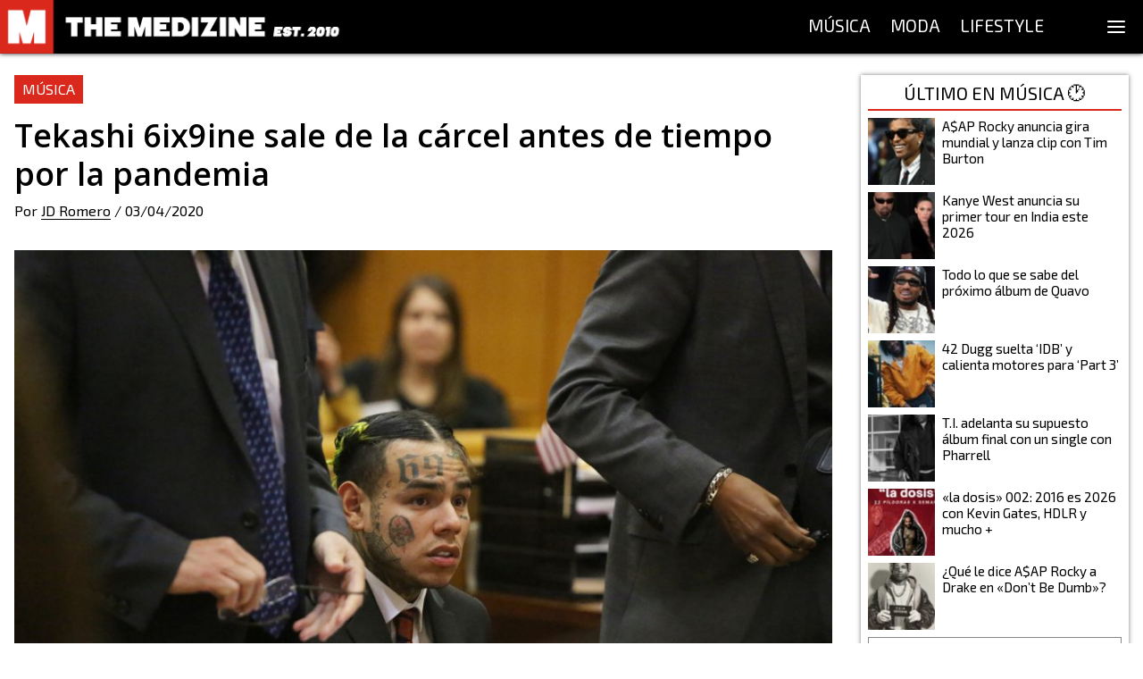

--- FILE ---
content_type: text/html; charset=utf-8
request_url: https://themedizine.com/p/tekashi-6ix9ine-sale-carcel
body_size: 12760
content:
<!DOCTYPE html><html lang="es"><head><meta charSet="utf-8"/><meta name="viewport" content="width=device-width, initial-scale=1.0"/><title>Tekashi 6ix9ine sale de la cárcel antes de tiempo por la pandemia</title><meta name="description" content="Tras varias intentonas, Tekashi 6ix9ine se sale con la suya y abandona la cárcel antes de tiempo por miedo a contagiarse del Covid-19. Te contamos todo."/><link rel="canonical" href="https://themedizine.com/p/tekashi-6ix9ine-sale-carcel"/><meta property="og:type" content="article"/><meta property="og:title" content="Tekashi 6ix9ine sale de la cárcel antes de tiempo por la pandemia"/><meta property="og:locale" content="es_ES"/><meta property="og:url" content="https://themedizine.com/p/tekashi-6ix9ine-sale-carcel"/><meta property="og:description" content="Tras varias intentonas, Tekashi 6ix9ine se sale con la suya y abandona la cárcel antes de tiempo por miedo a contagiarse del Covid-19. Te contamos todo."/><meta property="og:site_name" content="The Medizine"/><meta property="og:image" content="https://cdn.themedizine.com/2020/04/tekasshi-carcel-covid-19.jpg"/><meta property="twitter:card" content="summary_large_image"/><meta property="twitter:site" content="@TheMedizine"/><meta property="twitter:description" content="Tras varias intentonas, Tekashi 6ix9ine se sale con la suya y abandona la cárcel antes de tiempo por miedo a contagiarse del Covid-19. Te contamos todo."/><meta property="twitter:title" content="Tekashi 6ix9ine sale de la cárcel antes de tiempo por la pandemia"/><meta property="twitter:image" content="https://cdn.themedizine.com/2020/04/tekasshi-carcel-covid-19.jpg"/><meta property="twitter:creator" content="@TheMedizine"/><meta property="article:publisher" content="https://www.facebook.com/TheMedizine"/><meta property="article:tag" content="6ix9ine sale carcel"/><meta property="article:tag" content="6ix9ine"/><meta property="article:tag" content="Cárcel"/><meta property="article:tag" content="Covid-19"/><meta property="article:tag" content="TEKASHI 6IX9INE"/><meta property="article:section" content="Música"/><meta property="article:published_time" content="2020-04-03T13:11:12"/><meta name="next-head-count" content="26"/><meta http-equiv="Content-Type" content="text/html; charset=UTF-8"/><meta name="apple-itunes-app" content="app-id=1454537751"/><meta property="fb:pages" content="149194418472601"/><meta name="application-name" content="The Medizine"/><meta name="msapplication-TileColor" content="#DA291C"/><meta name="theme-color" content="#DA291C"/><meta name="msapplication-config" content="/assets/favicon/browserconfig.xml"/><link rel="apple-touch-icon" sizes="180x180" href="/assets/favicon/apple-touch-icon.png"/><link rel="icon" type="image/png" sizes="32x32" href="/assets/favicon/favicon-32x32.png"/><link rel="icon" type="image/png" sizes="16x16" href="/assets/favicon/favicon-16x16.png"/><link rel="manifest" href="/assets/favicon/site.webmanifest"/><link rel="mask-icon" href="/assets/favicon/safari-pinned-tab.svg" color="#DA291C"/><link rel="shortcut icon" href="/assets/favicon/favicon.ico"/><script type="application/ld+json">
{
"@id": "https://themedizine.com/#organization",
"@context": "https://schema.org",
"@type": "NewsMediaOrganization",
"name": "The Medizine",
"legalName": "THE MEDIZINE LTD",
"foundingDate": "2010",
"url": "https://themedizine.com",
"logo":
"https://themedizine.com/wp-content/themes/themedizine-hotdog/img/logo.png",
"sameAs": [
"https://www.facebook.com/themedizine",
"https://twitter.com/themedizine",
"https://www.instagram.com/themedizine/",
"https://www.youtube.com/themedizine",
"https://themedizine.com"
],
"contactPoint": [
{
"@type": "ContactPoint",
"contactType": "General",
"email": "info@themedizine.com"
},
{
"@type": "ContactPoint",
"contactType": "Prensa",
"email": "prensa@themedizine.com"
},
{
"@type": "ContactPoint",
"contactType": "Publicidad",
"email": "advertising@themedizine.com"
},
{
"@type": "ContactPoint",
"contactType": "Equipo",
"email": "team@themedizine.com"
}
],
"address": {
"@type": "PostalAddress",
"streetAddress": "71-75 Shelton Street",
"addressLocality": "London",
"postalCode": "WC2H 9JQ",
"addressCountry": "GBR"
}
}
</script><script type="application/ld+json">
{
"@id": "https://themedizine.com/#website",
"@context": "https://schema.org/",
"@type": "WebSite",
"name": "The Medizine",
"url": "https://themedizine.com",
"potentialAction": {
"@type": "SearchAction",
"target": "https://themedizine.com/search?s={search_term_string}",
"query-input": "required name=search_term_string"
},
"publisher": { 
"@id": "https://themedizine.com/#organization",
"@type": "Organization"
}
}
</script><script async="">function loadScript(a){var b=document.getElementsByTagName("head")[0],c=document.createElement("script");c.type="text/javascript",c.src="https://tracker.metricool.com/resources/be.js",c.onreadystatechange=a,c.onload=a,b.appendChild(c)}loadScript(function(){beTracker.t({hash:"b54a49ebcd9480d05ff22b77f462becb"})});</script><link rel="preconnect" href="https://fonts.gstatic.com" crossorigin /><noscript data-n-css=""></noscript><script defer="" nomodule="" src="/_next/static/chunks/polyfills-5cd94c89d3acac5f.js"></script><script src="/_next/static/chunks/webpack-792005dfd5606eb9.js" defer=""></script><script src="/_next/static/chunks/framework-5f4595e5518b5600.js" defer=""></script><script src="/_next/static/chunks/main-bef50b518b880ebb.js" defer=""></script><script src="/_next/static/chunks/pages/_app-22f201a1860e5d85.js" defer=""></script><script src="/_next/static/chunks/957-2bd59f8b74ac54ba.js" defer=""></script><script src="/_next/static/chunks/935-4152baf0e88a9ebb.js" defer=""></script><script src="/_next/static/chunks/261-40a9982751c6c666.js" defer=""></script><script src="/_next/static/chunks/478-2081324af4912e83.js" defer=""></script><script src="/_next/static/chunks/275-ac1b73cc565dda54.js" defer=""></script><script src="/_next/static/chunks/279-b0c04e0de8ae10cf.js" defer=""></script><script src="/_next/static/chunks/431-ce0656f89b31e871.js" defer=""></script><script src="/_next/static/chunks/539-892fe3f682448d5e.js" defer=""></script><script src="/_next/static/chunks/786-ab960ea4392d3f4b.js" defer=""></script><script src="/_next/static/chunks/pages/p/%5Bslug%5D-a665d58e8007de2d.js" defer=""></script><script src="/_next/static/Ny3-1KiltHMdQ05F6tCCO/_buildManifest.js" defer=""></script><script src="/_next/static/Ny3-1KiltHMdQ05F6tCCO/_ssgManifest.js" defer=""></script><script src="/_next/static/Ny3-1KiltHMdQ05F6tCCO/_middlewareManifest.js" defer=""></script><style data-href="https://fonts.googleapis.com/css2?family=Exo+2&family=Open+Sans:wght@600;800&family=Source+Serif+Pro:wght@400;700&display=swap">@font-face{font-family:'Exo 2';font-style:normal;font-weight:400;font-display:swap;src:url(https://fonts.gstatic.com/s/exo2/v26/7cH1v4okm5zmbvwkAx_sfcEuiD8jvvKcPQ.woff) format('woff')}@font-face{font-family:'Open Sans';font-style:normal;font-weight:600;font-stretch:normal;font-display:swap;src:url(https://fonts.gstatic.com/s/opensans/v44/memSYaGs126MiZpBA-UvWbX2vVnXBbObj2OVZyOOSr4dVJWUgsgH1y4k.woff) format('woff')}@font-face{font-family:'Open Sans';font-style:normal;font-weight:800;font-stretch:normal;font-display:swap;src:url(https://fonts.gstatic.com/s/opensans/v44/memSYaGs126MiZpBA-UvWbX2vVnXBbObj2OVZyOOSr4dVJWUgshZ1y4k.woff) format('woff')}@font-face{font-family:'Source Serif Pro';font-style:normal;font-weight:400;font-display:swap;src:url(https://fonts.gstatic.com/s/sourceserifpro/v18/neIQzD-0qpwxpaWvjeD0X88SAOeaiXA.woff) format('woff')}@font-face{font-family:'Source Serif Pro';font-style:normal;font-weight:700;font-display:swap;src:url(https://fonts.gstatic.com/s/sourceserifpro/v18/neIXzD-0qpwxpaWvjeD0X88SAOeasc8bhSg.woff) format('woff')}@font-face{font-family:'Exo 2';font-style:normal;font-weight:400;font-display:swap;src:url(https://fonts.gstatic.com/s/exo2/v26/7cH1v4okm5zmbvwkAx_sfcEuiD8jvvKsNNC5jJ7bpAhLbrs.woff) format('woff');unicode-range:U+0460-052F,U+1C80-1C8A,U+20B4,U+2DE0-2DFF,U+A640-A69F,U+FE2E-FE2F}@font-face{font-family:'Exo 2';font-style:normal;font-weight:400;font-display:swap;src:url(https://fonts.gstatic.com/s/exo2/v26/7cH1v4okm5zmbvwkAx_sfcEuiD8jvvKsPdC5jJ7bpAhLbrs.woff) format('woff');unicode-range:U+0301,U+0400-045F,U+0490-0491,U+04B0-04B1,U+2116}@font-face{font-family:'Exo 2';font-style:normal;font-weight:400;font-display:swap;src:url(https://fonts.gstatic.com/s/exo2/v26/7cH1v4okm5zmbvwkAx_sfcEuiD8jvvKsNtC5jJ7bpAhLbrs.woff) format('woff');unicode-range:U+0102-0103,U+0110-0111,U+0128-0129,U+0168-0169,U+01A0-01A1,U+01AF-01B0,U+0300-0301,U+0303-0304,U+0308-0309,U+0323,U+0329,U+1EA0-1EF9,U+20AB}@font-face{font-family:'Exo 2';font-style:normal;font-weight:400;font-display:swap;src:url(https://fonts.gstatic.com/s/exo2/v26/7cH1v4okm5zmbvwkAx_sfcEuiD8jvvKsN9C5jJ7bpAhLbrs.woff) format('woff');unicode-range:U+0100-02BA,U+02BD-02C5,U+02C7-02CC,U+02CE-02D7,U+02DD-02FF,U+0304,U+0308,U+0329,U+1D00-1DBF,U+1E00-1E9F,U+1EF2-1EFF,U+2020,U+20A0-20AB,U+20AD-20C0,U+2113,U+2C60-2C7F,U+A720-A7FF}@font-face{font-family:'Exo 2';font-style:normal;font-weight:400;font-display:swap;src:url(https://fonts.gstatic.com/s/exo2/v26/7cH1v4okm5zmbvwkAx_sfcEuiD8jvvKsOdC5jJ7bpAhL.woff) format('woff');unicode-range:U+0000-00FF,U+0131,U+0152-0153,U+02BB-02BC,U+02C6,U+02DA,U+02DC,U+0304,U+0308,U+0329,U+2000-206F,U+20AC,U+2122,U+2191,U+2193,U+2212,U+2215,U+FEFF,U+FFFD}@font-face{font-family:'Open Sans';font-style:normal;font-weight:600;font-stretch:100%;font-display:swap;src:url(https://fonts.gstatic.com/s/opensans/v44/memvYaGs126MiZpBA-UvWbX2vVnXBbObj2OVTSKmu0SC55K5gw.woff2) format('woff2');unicode-range:U+0460-052F,U+1C80-1C8A,U+20B4,U+2DE0-2DFF,U+A640-A69F,U+FE2E-FE2F}@font-face{font-family:'Open Sans';font-style:normal;font-weight:600;font-stretch:100%;font-display:swap;src:url(https://fonts.gstatic.com/s/opensans/v44/memvYaGs126MiZpBA-UvWbX2vVnXBbObj2OVTSumu0SC55K5gw.woff2) format('woff2');unicode-range:U+0301,U+0400-045F,U+0490-0491,U+04B0-04B1,U+2116}@font-face{font-family:'Open Sans';font-style:normal;font-weight:600;font-stretch:100%;font-display:swap;src:url(https://fonts.gstatic.com/s/opensans/v44/memvYaGs126MiZpBA-UvWbX2vVnXBbObj2OVTSOmu0SC55K5gw.woff2) format('woff2');unicode-range:U+1F00-1FFF}@font-face{font-family:'Open Sans';font-style:normal;font-weight:600;font-stretch:100%;font-display:swap;src:url(https://fonts.gstatic.com/s/opensans/v44/memvYaGs126MiZpBA-UvWbX2vVnXBbObj2OVTSymu0SC55K5gw.woff2) format('woff2');unicode-range:U+0370-0377,U+037A-037F,U+0384-038A,U+038C,U+038E-03A1,U+03A3-03FF}@font-face{font-family:'Open Sans';font-style:normal;font-weight:600;font-stretch:100%;font-display:swap;src:url(https://fonts.gstatic.com/s/opensans/v44/memvYaGs126MiZpBA-UvWbX2vVnXBbObj2OVTS2mu0SC55K5gw.woff2) format('woff2');unicode-range:U+0307-0308,U+0590-05FF,U+200C-2010,U+20AA,U+25CC,U+FB1D-FB4F}@font-face{font-family:'Open Sans';font-style:normal;font-weight:600;font-stretch:100%;font-display:swap;src:url(https://fonts.gstatic.com/s/opensans/v44/memvYaGs126MiZpBA-UvWbX2vVnXBbObj2OVTVOmu0SC55K5gw.woff2) format('woff2');unicode-range:U+0302-0303,U+0305,U+0307-0308,U+0310,U+0312,U+0315,U+031A,U+0326-0327,U+032C,U+032F-0330,U+0332-0333,U+0338,U+033A,U+0346,U+034D,U+0391-03A1,U+03A3-03A9,U+03B1-03C9,U+03D1,U+03D5-03D6,U+03F0-03F1,U+03F4-03F5,U+2016-2017,U+2034-2038,U+203C,U+2040,U+2043,U+2047,U+2050,U+2057,U+205F,U+2070-2071,U+2074-208E,U+2090-209C,U+20D0-20DC,U+20E1,U+20E5-20EF,U+2100-2112,U+2114-2115,U+2117-2121,U+2123-214F,U+2190,U+2192,U+2194-21AE,U+21B0-21E5,U+21F1-21F2,U+21F4-2211,U+2213-2214,U+2216-22FF,U+2308-230B,U+2310,U+2319,U+231C-2321,U+2336-237A,U+237C,U+2395,U+239B-23B7,U+23D0,U+23DC-23E1,U+2474-2475,U+25AF,U+25B3,U+25B7,U+25BD,U+25C1,U+25CA,U+25CC,U+25FB,U+266D-266F,U+27C0-27FF,U+2900-2AFF,U+2B0E-2B11,U+2B30-2B4C,U+2BFE,U+3030,U+FF5B,U+FF5D,U+1D400-1D7FF,U+1EE00-1EEFF}@font-face{font-family:'Open Sans';font-style:normal;font-weight:600;font-stretch:100%;font-display:swap;src:url(https://fonts.gstatic.com/s/opensans/v44/memvYaGs126MiZpBA-UvWbX2vVnXBbObj2OVTUGmu0SC55K5gw.woff2) format('woff2');unicode-range:U+0001-000C,U+000E-001F,U+007F-009F,U+20DD-20E0,U+20E2-20E4,U+2150-218F,U+2190,U+2192,U+2194-2199,U+21AF,U+21E6-21F0,U+21F3,U+2218-2219,U+2299,U+22C4-22C6,U+2300-243F,U+2440-244A,U+2460-24FF,U+25A0-27BF,U+2800-28FF,U+2921-2922,U+2981,U+29BF,U+29EB,U+2B00-2BFF,U+4DC0-4DFF,U+FFF9-FFFB,U+10140-1018E,U+10190-1019C,U+101A0,U+101D0-101FD,U+102E0-102FB,U+10E60-10E7E,U+1D2C0-1D2D3,U+1D2E0-1D37F,U+1F000-1F0FF,U+1F100-1F1AD,U+1F1E6-1F1FF,U+1F30D-1F30F,U+1F315,U+1F31C,U+1F31E,U+1F320-1F32C,U+1F336,U+1F378,U+1F37D,U+1F382,U+1F393-1F39F,U+1F3A7-1F3A8,U+1F3AC-1F3AF,U+1F3C2,U+1F3C4-1F3C6,U+1F3CA-1F3CE,U+1F3D4-1F3E0,U+1F3ED,U+1F3F1-1F3F3,U+1F3F5-1F3F7,U+1F408,U+1F415,U+1F41F,U+1F426,U+1F43F,U+1F441-1F442,U+1F444,U+1F446-1F449,U+1F44C-1F44E,U+1F453,U+1F46A,U+1F47D,U+1F4A3,U+1F4B0,U+1F4B3,U+1F4B9,U+1F4BB,U+1F4BF,U+1F4C8-1F4CB,U+1F4D6,U+1F4DA,U+1F4DF,U+1F4E3-1F4E6,U+1F4EA-1F4ED,U+1F4F7,U+1F4F9-1F4FB,U+1F4FD-1F4FE,U+1F503,U+1F507-1F50B,U+1F50D,U+1F512-1F513,U+1F53E-1F54A,U+1F54F-1F5FA,U+1F610,U+1F650-1F67F,U+1F687,U+1F68D,U+1F691,U+1F694,U+1F698,U+1F6AD,U+1F6B2,U+1F6B9-1F6BA,U+1F6BC,U+1F6C6-1F6CF,U+1F6D3-1F6D7,U+1F6E0-1F6EA,U+1F6F0-1F6F3,U+1F6F7-1F6FC,U+1F700-1F7FF,U+1F800-1F80B,U+1F810-1F847,U+1F850-1F859,U+1F860-1F887,U+1F890-1F8AD,U+1F8B0-1F8BB,U+1F8C0-1F8C1,U+1F900-1F90B,U+1F93B,U+1F946,U+1F984,U+1F996,U+1F9E9,U+1FA00-1FA6F,U+1FA70-1FA7C,U+1FA80-1FA89,U+1FA8F-1FAC6,U+1FACE-1FADC,U+1FADF-1FAE9,U+1FAF0-1FAF8,U+1FB00-1FBFF}@font-face{font-family:'Open Sans';font-style:normal;font-weight:600;font-stretch:100%;font-display:swap;src:url(https://fonts.gstatic.com/s/opensans/v44/memvYaGs126MiZpBA-UvWbX2vVnXBbObj2OVTSCmu0SC55K5gw.woff2) format('woff2');unicode-range:U+0102-0103,U+0110-0111,U+0128-0129,U+0168-0169,U+01A0-01A1,U+01AF-01B0,U+0300-0301,U+0303-0304,U+0308-0309,U+0323,U+0329,U+1EA0-1EF9,U+20AB}@font-face{font-family:'Open Sans';font-style:normal;font-weight:600;font-stretch:100%;font-display:swap;src:url(https://fonts.gstatic.com/s/opensans/v44/memvYaGs126MiZpBA-UvWbX2vVnXBbObj2OVTSGmu0SC55K5gw.woff2) format('woff2');unicode-range:U+0100-02BA,U+02BD-02C5,U+02C7-02CC,U+02CE-02D7,U+02DD-02FF,U+0304,U+0308,U+0329,U+1D00-1DBF,U+1E00-1E9F,U+1EF2-1EFF,U+2020,U+20A0-20AB,U+20AD-20C0,U+2113,U+2C60-2C7F,U+A720-A7FF}@font-face{font-family:'Open Sans';font-style:normal;font-weight:600;font-stretch:100%;font-display:swap;src:url(https://fonts.gstatic.com/s/opensans/v44/memvYaGs126MiZpBA-UvWbX2vVnXBbObj2OVTS-mu0SC55I.woff2) format('woff2');unicode-range:U+0000-00FF,U+0131,U+0152-0153,U+02BB-02BC,U+02C6,U+02DA,U+02DC,U+0304,U+0308,U+0329,U+2000-206F,U+20AC,U+2122,U+2191,U+2193,U+2212,U+2215,U+FEFF,U+FFFD}@font-face{font-family:'Open Sans';font-style:normal;font-weight:800;font-stretch:100%;font-display:swap;src:url(https://fonts.gstatic.com/s/opensans/v44/memvYaGs126MiZpBA-UvWbX2vVnXBbObj2OVTSKmu0SC55K5gw.woff2) format('woff2');unicode-range:U+0460-052F,U+1C80-1C8A,U+20B4,U+2DE0-2DFF,U+A640-A69F,U+FE2E-FE2F}@font-face{font-family:'Open Sans';font-style:normal;font-weight:800;font-stretch:100%;font-display:swap;src:url(https://fonts.gstatic.com/s/opensans/v44/memvYaGs126MiZpBA-UvWbX2vVnXBbObj2OVTSumu0SC55K5gw.woff2) format('woff2');unicode-range:U+0301,U+0400-045F,U+0490-0491,U+04B0-04B1,U+2116}@font-face{font-family:'Open Sans';font-style:normal;font-weight:800;font-stretch:100%;font-display:swap;src:url(https://fonts.gstatic.com/s/opensans/v44/memvYaGs126MiZpBA-UvWbX2vVnXBbObj2OVTSOmu0SC55K5gw.woff2) format('woff2');unicode-range:U+1F00-1FFF}@font-face{font-family:'Open Sans';font-style:normal;font-weight:800;font-stretch:100%;font-display:swap;src:url(https://fonts.gstatic.com/s/opensans/v44/memvYaGs126MiZpBA-UvWbX2vVnXBbObj2OVTSymu0SC55K5gw.woff2) format('woff2');unicode-range:U+0370-0377,U+037A-037F,U+0384-038A,U+038C,U+038E-03A1,U+03A3-03FF}@font-face{font-family:'Open Sans';font-style:normal;font-weight:800;font-stretch:100%;font-display:swap;src:url(https://fonts.gstatic.com/s/opensans/v44/memvYaGs126MiZpBA-UvWbX2vVnXBbObj2OVTS2mu0SC55K5gw.woff2) format('woff2');unicode-range:U+0307-0308,U+0590-05FF,U+200C-2010,U+20AA,U+25CC,U+FB1D-FB4F}@font-face{font-family:'Open Sans';font-style:normal;font-weight:800;font-stretch:100%;font-display:swap;src:url(https://fonts.gstatic.com/s/opensans/v44/memvYaGs126MiZpBA-UvWbX2vVnXBbObj2OVTVOmu0SC55K5gw.woff2) format('woff2');unicode-range:U+0302-0303,U+0305,U+0307-0308,U+0310,U+0312,U+0315,U+031A,U+0326-0327,U+032C,U+032F-0330,U+0332-0333,U+0338,U+033A,U+0346,U+034D,U+0391-03A1,U+03A3-03A9,U+03B1-03C9,U+03D1,U+03D5-03D6,U+03F0-03F1,U+03F4-03F5,U+2016-2017,U+2034-2038,U+203C,U+2040,U+2043,U+2047,U+2050,U+2057,U+205F,U+2070-2071,U+2074-208E,U+2090-209C,U+20D0-20DC,U+20E1,U+20E5-20EF,U+2100-2112,U+2114-2115,U+2117-2121,U+2123-214F,U+2190,U+2192,U+2194-21AE,U+21B0-21E5,U+21F1-21F2,U+21F4-2211,U+2213-2214,U+2216-22FF,U+2308-230B,U+2310,U+2319,U+231C-2321,U+2336-237A,U+237C,U+2395,U+239B-23B7,U+23D0,U+23DC-23E1,U+2474-2475,U+25AF,U+25B3,U+25B7,U+25BD,U+25C1,U+25CA,U+25CC,U+25FB,U+266D-266F,U+27C0-27FF,U+2900-2AFF,U+2B0E-2B11,U+2B30-2B4C,U+2BFE,U+3030,U+FF5B,U+FF5D,U+1D400-1D7FF,U+1EE00-1EEFF}@font-face{font-family:'Open Sans';font-style:normal;font-weight:800;font-stretch:100%;font-display:swap;src:url(https://fonts.gstatic.com/s/opensans/v44/memvYaGs126MiZpBA-UvWbX2vVnXBbObj2OVTUGmu0SC55K5gw.woff2) format('woff2');unicode-range:U+0001-000C,U+000E-001F,U+007F-009F,U+20DD-20E0,U+20E2-20E4,U+2150-218F,U+2190,U+2192,U+2194-2199,U+21AF,U+21E6-21F0,U+21F3,U+2218-2219,U+2299,U+22C4-22C6,U+2300-243F,U+2440-244A,U+2460-24FF,U+25A0-27BF,U+2800-28FF,U+2921-2922,U+2981,U+29BF,U+29EB,U+2B00-2BFF,U+4DC0-4DFF,U+FFF9-FFFB,U+10140-1018E,U+10190-1019C,U+101A0,U+101D0-101FD,U+102E0-102FB,U+10E60-10E7E,U+1D2C0-1D2D3,U+1D2E0-1D37F,U+1F000-1F0FF,U+1F100-1F1AD,U+1F1E6-1F1FF,U+1F30D-1F30F,U+1F315,U+1F31C,U+1F31E,U+1F320-1F32C,U+1F336,U+1F378,U+1F37D,U+1F382,U+1F393-1F39F,U+1F3A7-1F3A8,U+1F3AC-1F3AF,U+1F3C2,U+1F3C4-1F3C6,U+1F3CA-1F3CE,U+1F3D4-1F3E0,U+1F3ED,U+1F3F1-1F3F3,U+1F3F5-1F3F7,U+1F408,U+1F415,U+1F41F,U+1F426,U+1F43F,U+1F441-1F442,U+1F444,U+1F446-1F449,U+1F44C-1F44E,U+1F453,U+1F46A,U+1F47D,U+1F4A3,U+1F4B0,U+1F4B3,U+1F4B9,U+1F4BB,U+1F4BF,U+1F4C8-1F4CB,U+1F4D6,U+1F4DA,U+1F4DF,U+1F4E3-1F4E6,U+1F4EA-1F4ED,U+1F4F7,U+1F4F9-1F4FB,U+1F4FD-1F4FE,U+1F503,U+1F507-1F50B,U+1F50D,U+1F512-1F513,U+1F53E-1F54A,U+1F54F-1F5FA,U+1F610,U+1F650-1F67F,U+1F687,U+1F68D,U+1F691,U+1F694,U+1F698,U+1F6AD,U+1F6B2,U+1F6B9-1F6BA,U+1F6BC,U+1F6C6-1F6CF,U+1F6D3-1F6D7,U+1F6E0-1F6EA,U+1F6F0-1F6F3,U+1F6F7-1F6FC,U+1F700-1F7FF,U+1F800-1F80B,U+1F810-1F847,U+1F850-1F859,U+1F860-1F887,U+1F890-1F8AD,U+1F8B0-1F8BB,U+1F8C0-1F8C1,U+1F900-1F90B,U+1F93B,U+1F946,U+1F984,U+1F996,U+1F9E9,U+1FA00-1FA6F,U+1FA70-1FA7C,U+1FA80-1FA89,U+1FA8F-1FAC6,U+1FACE-1FADC,U+1FADF-1FAE9,U+1FAF0-1FAF8,U+1FB00-1FBFF}@font-face{font-family:'Open Sans';font-style:normal;font-weight:800;font-stretch:100%;font-display:swap;src:url(https://fonts.gstatic.com/s/opensans/v44/memvYaGs126MiZpBA-UvWbX2vVnXBbObj2OVTSCmu0SC55K5gw.woff2) format('woff2');unicode-range:U+0102-0103,U+0110-0111,U+0128-0129,U+0168-0169,U+01A0-01A1,U+01AF-01B0,U+0300-0301,U+0303-0304,U+0308-0309,U+0323,U+0329,U+1EA0-1EF9,U+20AB}@font-face{font-family:'Open Sans';font-style:normal;font-weight:800;font-stretch:100%;font-display:swap;src:url(https://fonts.gstatic.com/s/opensans/v44/memvYaGs126MiZpBA-UvWbX2vVnXBbObj2OVTSGmu0SC55K5gw.woff2) format('woff2');unicode-range:U+0100-02BA,U+02BD-02C5,U+02C7-02CC,U+02CE-02D7,U+02DD-02FF,U+0304,U+0308,U+0329,U+1D00-1DBF,U+1E00-1E9F,U+1EF2-1EFF,U+2020,U+20A0-20AB,U+20AD-20C0,U+2113,U+2C60-2C7F,U+A720-A7FF}@font-face{font-family:'Open Sans';font-style:normal;font-weight:800;font-stretch:100%;font-display:swap;src:url(https://fonts.gstatic.com/s/opensans/v44/memvYaGs126MiZpBA-UvWbX2vVnXBbObj2OVTS-mu0SC55I.woff2) format('woff2');unicode-range:U+0000-00FF,U+0131,U+0152-0153,U+02BB-02BC,U+02C6,U+02DA,U+02DC,U+0304,U+0308,U+0329,U+2000-206F,U+20AC,U+2122,U+2191,U+2193,U+2212,U+2215,U+FEFF,U+FFFD}@font-face{font-family:'Source Serif Pro';font-style:normal;font-weight:400;font-display:swap;src:url(https://fonts.gstatic.com/s/sourceserifpro/v18/neIQzD-0qpwxpaWvjeD0X88SAOeauXk-oAGIyY0Wfw.woff2) format('woff2');unicode-range:U+0460-052F,U+1C80-1C8A,U+20B4,U+2DE0-2DFF,U+A640-A69F,U+FE2E-FE2F}@font-face{font-family:'Source Serif Pro';font-style:normal;font-weight:400;font-display:swap;src:url(https://fonts.gstatic.com/s/sourceserifpro/v18/neIQzD-0qpwxpaWvjeD0X88SAOeauXA-oAGIyY0Wfw.woff2) format('woff2');unicode-range:U+0301,U+0400-045F,U+0490-0491,U+04B0-04B1,U+2116}@font-face{font-family:'Source Serif Pro';font-style:normal;font-weight:400;font-display:swap;src:url(https://fonts.gstatic.com/s/sourceserifpro/v18/neIQzD-0qpwxpaWvjeD0X88SAOeauXc-oAGIyY0Wfw.woff2) format('woff2');unicode-range:U+0370-0377,U+037A-037F,U+0384-038A,U+038C,U+038E-03A1,U+03A3-03FF}@font-face{font-family:'Source Serif Pro';font-style:normal;font-weight:400;font-display:swap;src:url(https://fonts.gstatic.com/s/sourceserifpro/v18/neIQzD-0qpwxpaWvjeD0X88SAOeauXs-oAGIyY0Wfw.woff2) format('woff2');unicode-range:U+0102-0103,U+0110-0111,U+0128-0129,U+0168-0169,U+01A0-01A1,U+01AF-01B0,U+0300-0301,U+0303-0304,U+0308-0309,U+0323,U+0329,U+1EA0-1EF9,U+20AB}@font-face{font-family:'Source Serif Pro';font-style:normal;font-weight:400;font-display:swap;src:url(https://fonts.gstatic.com/s/sourceserifpro/v18/neIQzD-0qpwxpaWvjeD0X88SAOeauXo-oAGIyY0Wfw.woff2) format('woff2');unicode-range:U+0100-02BA,U+02BD-02C5,U+02C7-02CC,U+02CE-02D7,U+02DD-02FF,U+0304,U+0308,U+0329,U+1D00-1DBF,U+1E00-1E9F,U+1EF2-1EFF,U+2020,U+20A0-20AB,U+20AD-20C0,U+2113,U+2C60-2C7F,U+A720-A7FF}@font-face{font-family:'Source Serif Pro';font-style:normal;font-weight:400;font-display:swap;src:url(https://fonts.gstatic.com/s/sourceserifpro/v18/neIQzD-0qpwxpaWvjeD0X88SAOeauXQ-oAGIyY0.woff2) format('woff2');unicode-range:U+0000-00FF,U+0131,U+0152-0153,U+02BB-02BC,U+02C6,U+02DA,U+02DC,U+0304,U+0308,U+0329,U+2000-206F,U+20AC,U+2122,U+2191,U+2193,U+2212,U+2215,U+FEFF,U+FFFD}@font-face{font-family:'Source Serif Pro';font-style:normal;font-weight:700;font-display:swap;src:url(https://fonts.gstatic.com/s/sourceserifpro/v18/neIXzD-0qpwxpaWvjeD0X88SAOeasc8btSGqxKcsdrOPbQ.woff2) format('woff2');unicode-range:U+0460-052F,U+1C80-1C8A,U+20B4,U+2DE0-2DFF,U+A640-A69F,U+FE2E-FE2F}@font-face{font-family:'Source Serif Pro';font-style:normal;font-weight:700;font-display:swap;src:url(https://fonts.gstatic.com/s/sourceserifpro/v18/neIXzD-0qpwxpaWvjeD0X88SAOeasc8btSiqxKcsdrOPbQ.woff2) format('woff2');unicode-range:U+0301,U+0400-045F,U+0490-0491,U+04B0-04B1,U+2116}@font-face{font-family:'Source Serif Pro';font-style:normal;font-weight:700;font-display:swap;src:url(https://fonts.gstatic.com/s/sourceserifpro/v18/neIXzD-0qpwxpaWvjeD0X88SAOeasc8btS-qxKcsdrOPbQ.woff2) format('woff2');unicode-range:U+0370-0377,U+037A-037F,U+0384-038A,U+038C,U+038E-03A1,U+03A3-03FF}@font-face{font-family:'Source Serif Pro';font-style:normal;font-weight:700;font-display:swap;src:url(https://fonts.gstatic.com/s/sourceserifpro/v18/neIXzD-0qpwxpaWvjeD0X88SAOeasc8btSOqxKcsdrOPbQ.woff2) format('woff2');unicode-range:U+0102-0103,U+0110-0111,U+0128-0129,U+0168-0169,U+01A0-01A1,U+01AF-01B0,U+0300-0301,U+0303-0304,U+0308-0309,U+0323,U+0329,U+1EA0-1EF9,U+20AB}@font-face{font-family:'Source Serif Pro';font-style:normal;font-weight:700;font-display:swap;src:url(https://fonts.gstatic.com/s/sourceserifpro/v18/neIXzD-0qpwxpaWvjeD0X88SAOeasc8btSKqxKcsdrOPbQ.woff2) format('woff2');unicode-range:U+0100-02BA,U+02BD-02C5,U+02C7-02CC,U+02CE-02D7,U+02DD-02FF,U+0304,U+0308,U+0329,U+1D00-1DBF,U+1E00-1E9F,U+1EF2-1EFF,U+2020,U+20A0-20AB,U+20AD-20C0,U+2113,U+2C60-2C7F,U+A720-A7FF}@font-face{font-family:'Source Serif Pro';font-style:normal;font-weight:700;font-display:swap;src:url(https://fonts.gstatic.com/s/sourceserifpro/v18/neIXzD-0qpwxpaWvjeD0X88SAOeasc8btSyqxKcsdrM.woff2) format('woff2');unicode-range:U+0000-00FF,U+0131,U+0152-0153,U+02BB-02BC,U+02C6,U+02DA,U+02DC,U+0304,U+0308,U+0329,U+2000-206F,U+20AC,U+2122,U+2191,U+2193,U+2212,U+2215,U+FEFF,U+FFFD}</style></head><body><div id="__next" data-reactroot=""><style data-emotion="css 1munsdh">.css-1munsdh{line-height:1.5em;display:-webkit-box;display:-webkit-flex;display:-ms-flexbox;display:flex;-webkit-flex-direction:column;-ms-flex-direction:column;flex-direction:column;min-height:100%;}</style><div display="flex" class="css-1munsdh e23p8xt2"><style>
       #nprogress {
         pointer-events: none;
       }
       #nprogress .bar {
         background: #da291c;
         position: fixed;
         z-index: 9999;
         top: 0;
         left: 0;
         width: 100%;
         height: 3px;
       }
       @media screen and (max-width: 1100px) {
        #nprogress .bar {
         margin-top: 60px;
        }
       }
       @media screen and (max-width: 400px) {
        #nprogress .bar {
         margin-top: 48px;
        }
       }
       #nprogress .peg {
         //  display: block;
         display: none;
         position: absolute;
         right: 0px;
         width: 100px;
         height: 100%;
         box-shadow: 0 0 10px #da291c, 0 0 5px #da291c;
         opacity: 1;
         -webkit-transform: rotate(3deg) translate(0px, -4px);
         -ms-transform: rotate(3deg) translate(0px, -4px);
         transform: rotate(3deg) translate(0px, -4px);
       }
       #nprogress .spinner {
         display: none;
         //  display: block;
         //  position: fixed;
         //  z-index: 1031;
         //  top: 15px;
         //  right: 15px;
       }
       #nprogress .spinner-icon {
         width: 18px;
         height: 18px;
         box-sizing: border-box;
         border: solid 2px transparent;
         border-top-color: #da291c;
         border-left-color: #da291c;
         border-radius: 50%;
         -webkit-animation: nprogresss-spinner 400ms linear infinite;
         animation: nprogress-spinner 400ms linear infinite;
       }
       .nprogress-custom-parent {
         overflow: hidden;
         position: relative;
       }
       .nprogress-custom-parent #nprogress .spinner,
       .nprogress-custom-parent #nprogress .bar {
         position: absolute;
       }
       @-webkit-keyframes nprogress-spinner {
         0% {
           -webkit-transform: rotate(0deg);
         }
         100% {
           -webkit-transform: rotate(360deg);
         }
       }
       @keyframes nprogress-spinner {
         0% {
           transform: rotate(0deg);
         }
         100% {
           transform: rotate(360deg);
         }
       }
     </style><div style="position:absolute;top:100px;display:hidden"></div><style data-emotion="css 1l0ye8f">.css-1l0ye8f{position:fixed;top:0;left:0;right:0;z-index:10;-webkit-transition:all .25s ease-in-out;transition:all .25s ease-in-out;}</style><div data-id="header-nav" class="css-1l0ye8f eyrm0t31"><style data-emotion="css 1n1amrg">.css-1n1amrg{line-height:1.5em;width:100%;background-color:black;position:relative;box-shadow:0 0 5px 0 rgba(0, 0, 0, .9);}</style><header width="100%" class="css-1n1amrg e23p8xt2"><style data-emotion="css ky5ybe">.css-ky5ybe{line-height:1.5em;display:-webkit-box;display:-webkit-flex;display:-ms-flexbox;display:flex;margin:0 auto;max-width:1440px;-webkit-box-pack:justify;-webkit-justify-content:space-between;justify-content:space-between;}</style><div display="flex" class="css-ky5ybe e23p8xt0"><a style="display:block;outline-color:white" href="/"><style data-emotion="css 1egktkr">.css-1egktkr{height:60px;width:auto;display:block;}.css-1egktkr[data-logo="est"]{display:block;}.css-1egktkr[data-logo="classic"]{display:none;}@media screen and (max-width: 1100px){.css-1egktkr[data-logo="est"]{display:none;}.css-1egktkr[data-logo="classic"]{display:block;}}@media screen and (max-width: 400px){.css-1egktkr{height:48px;}}</style><img data-logo="est" alt="The Medizine" src="/assets/img/logo-est.png" class="css-1egktkr e1nvay9l0"/><img data-logo="classic" alt="The Medizine" src="/assets/img/logo.png" class="css-1egktkr e1nvay9l0"/></a><style data-emotion="css 3sbotk">.css-3sbotk{line-height:1.5em;display:-webkit-box;display:-webkit-flex;display:-ms-flexbox;display:flex;height:100%;-webkit-align-items:center;-webkit-box-align:center;-ms-flex-align:center;align-items:center;position:relative;}</style><div height="100%" display="flex" class="css-3sbotk e23p8xt2"><style data-emotion="css 1s7yn9h">.css-1s7yn9h{margin-right:32px;}@media screen and (max-width: 800px){.css-1s7yn9h{display:none;}}</style><nav class="css-1s7yn9h eyrm0t32"><style data-emotion="css 1fms3ps">.css-1fms3ps{line-height:1.5em;display:-webkit-box;display:-webkit-flex;display:-ms-flexbox;display:flex;height:100%;-webkit-align-items:center;-webkit-box-align:center;-ms-flex-align:center;align-items:center;}</style><ul display="flex" height="100%" class="css-1fms3ps e23p8xt2"><li style="margin-right:16px" itemscope="" itemType="http://www.schema.org/SiteNavigationElement"><style data-emotion="css 14n2b4v">.css-14n2b4v{border:0;color:white;-webkit-text-decoration:none;text-decoration:none;font-size:1.2em;padding:3px;font-weight:300;display:-webkit-box;display:-webkit-flex;display:-ms-flexbox;display:flex;-webkit-align-items:center;-webkit-box-align:center;-ms-flex-align:center;align-items:center;text-transform:uppercase;-webkit-transition:all 500ms ease-out;transition:all 500ms ease-out;cursor:pointer;outline:none;background:transparent;}.css-14n2b4v span{-webkit-transition:all 250ms ease-out;transition:all 250ms ease-out;border-bottom:2px solid transparent;}.css-14n2b4v[aria-current] span,.css-14n2b4v:hover span,.css-14n2b4v:focus span{border-bottom-color:#da291c;}</style><a class="css-14n2b4v eyrm0t34" itemProp="url" role="menuitem" href="/categoria/musica"><span itemProp="name">Música</span></a></li><li style="margin-right:16px" itemscope="" itemType="http://www.schema.org/SiteNavigationElement"><a class="css-14n2b4v eyrm0t34" itemProp="url" role="menuitem" href="/categoria/moda"><span itemProp="name">Moda</span></a></li><li style="margin-right:16px" itemscope="" itemType="http://www.schema.org/SiteNavigationElement"><a class="css-14n2b4v eyrm0t34" itemProp="url" role="menuitem" href="/categoria/lifestyle"><span itemProp="name">Lifestyle</span></a></li></ul></nav><style data-emotion="css 1w6rce7">.css-1w6rce7{font-size:1.5em;background:transparent;color:white;border:3px solid transparent;padding:10px;line-height:1em;-webkit-transition:all 500ms ease-out;transition:all 500ms ease-out;cursor:pointer;display:-webkit-box;display:-webkit-flex;display:-ms-flexbox;display:flex;-webkit-align-items:center;-webkit-box-align:center;-ms-flex-align:center;align-items:center;-webkit-box-pack:center;-ms-flex-pack:center;-webkit-justify-content:center;justify-content:center;outline:none;width:60px;height:60px;}@media screen and (max-width: 400px){.css-1w6rce7{width:48px;height:48px;}}.css-1w6rce7:hover,.css-1w6rce7:focus{border-color:white;background-color:rgba(255, 255, 255, .2);}</style><button data-id="menu-button" title="Abrir el menú" style="display:flex;align-items:center;justify-content:center;padding:0" class="css-1w6rce7 eyrm0t33"><svg stroke="currentColor" fill="none" stroke-width="2" viewBox="0 0 24 24" stroke-linecap="round" stroke-linejoin="round" height="1em" width="1em" xmlns="http://www.w3.org/2000/svg"><line x1="3" y1="12" x2="21" y2="12"></line><line x1="3" y1="6" x2="21" y2="6"></line><line x1="3" y1="18" x2="21" y2="18"></line></svg></button></div></div></header></div><style data-emotion="css lt5l6j">.css-lt5l6j{height:60px;}@media screen and (max-width: 400px){.css-lt5l6j{height:48px;}}</style><div class="css-lt5l6j eyrm0t30"></div><style data-emotion="css-global 3po09u">html,body,div,span,applet,object,iframe,h1,h2,h3,h4,h5,h6,p,blockquote,pre,a,abbr,acronym,address,big,cite,code,del,dfn,em,img,ins,kbd,q,s,samp,small,strike,strong,sub,sup,tt,var,b,u,i,center,dl,dt,dd,ol,ul,li,fieldset,form,label,legend,table,caption,tbody,tfoot,thead,tr,th,td,article,aside,canvas,details,embed,figure,figcaption,footer,header,hgroup,menu,nav,output,ruby,section,summary,time,mark,audio,video{margin:0;padding:0;border:0;font-size:100%;font:inherit;vertical-align:baseline;}article,aside,details,figcaption,figure,footer,header,hgroup,menu,nav,section{display:block;}body{line-height:1;}ol,ul{list-style:none;}blockquote,q{quotes:none;}blockquote:before,blockquote:after,q:before,q:after{content:"";content:none;}table{border-collapse:collapse;border-spacing:0;}html,body{font-family:'Exo 2',sans-serif;-webkit-text-size-adjust:100%;text-rendering:optimizeLegibility;-moz-osx-font-smoothing:grayscale;-webkit-font-smoothing:antialiased;overscroll-behavior:none;}*{box-sizing:border-box;max-width:100%;}html,body,body>div:first-of-type,#__next{height:100%;padding:0;margin:0;}input,textarea{-webkit-appearance:none;-webkit-border-radius:0;}.wp-caption{width:100%!important;}</style><style data-emotion="css r35z7c">.css-r35z7c{z-index:10000;position:relative;display:-webkit-box;display:-webkit-flex;display:-ms-flexbox;display:flex;overflow:hidden;-webkit-box-pack:center;-ms-flex-pack:center;-webkit-justify-content:center;justify-content:center;pointer-events:none;height:0;-webkit-align-items:center;-webkit-box-align:center;-ms-flex-align:center;align-items:center;-webkit-transition:none;transition:none;}</style><div class="pullable css-r35z7c e14yrcst2" height="0"><style data-emotion="css 1r8ok5l">.css-1r8ok5l{transform-origin:center;opacity:0;-webkit-transform:translateY(-24px) rotate(0deg);-moz-transform:translateY(-24px) rotate(0deg);-ms-transform:translateY(-24px) rotate(0deg);transform:translateY(-24px) rotate(0deg);-webkit-transition:none;transition:none;}</style><div class="css-1r8ok5l e14yrcst1"><style data-emotion="css 1txblca">.css-1txblca{view-box:0 0 24 24;fill:none;stroke-width:2;stroke-linecap:round;stroke-linejoin:round;width:24px;height:24px;stroke:#000000;-webkit-animation:none;animation:none;}</style><svg class="css-1txblca e14yrcst0"><line x1="12" y1="2" x2="12" y2="6"></line><line x1="12" y1="18" x2="12" y2="22"></line><line x1="4.93" y1="4.93" x2="7.76" y2="7.76"></line><line x1="16.24" y1="16.24" x2="19.07" y2="19.07"></line><line x1="2" y1="12" x2="6" y2="12"></line><line x1="18" y1="12" x2="22" y2="12"></line><line x1="4.93" y1="19.07" x2="7.76" y2="16.24"></line><line x1="16.24" y1="7.76" x2="19.07" y2="4.93"></line></svg></div></div><style data-emotion="css 18am6ty">.css-18am6ty{line-height:1.5em;display:-webkit-box;display:-webkit-flex;display:-ms-flexbox;display:flex;-webkit-flex:1;-ms-flex:1;flex:1;-webkit-flex-direction:column;-ms-flex-direction:column;flex-direction:column;}</style><div display="flex" style="background-color:white" class="css-18am6ty e23p8xt2"><div style="position:relative;flex:1"><style data-emotion="css 1yvju6y">.css-1yvju6y{line-height:1.5em;margin:0 auto;max-width:1280px;width:100%;background-color:white;position:relative;-webkit-flex:1;-ms-flex:1;flex:1;}</style><div width="100%" class="css-1yvju6y e23p8xt0"><style data-emotion="css 18e36x9">.css-18e36x9{display:-webkit-box;display:-webkit-flex;display:-ms-flexbox;display:flex;width:100%;-webkit-align-items:stretch;-webkit-box-align:stretch;-ms-flex-align:stretch;align-items:stretch;padding-bottom:64px;-webkit-flex-direction:row;-ms-flex-direction:row;flex-direction:row;}@media screen and (max-width: 1100px){.css-18e36x9{-webkit-flex-direction:column;-ms-flex-direction:column;flex-direction:column;padding-bottom:16px;}}</style><div class="css-18e36x9 e478j3s3"><style data-emotion="css kpzjco">.css-kpzjco{-webkit-flex:1;-ms-flex:1;flex:1;position:relative;padding:24px 16px 0;}@media screen and (max-width: 1100px){.css-kpzjco{padding-left:24px;padding-right:24px;}}@media screen and (max-width: 800px){.css-kpzjco{padding-left:12px;padding-right:12px;}}</style><main class="css-kpzjco e478j3s2"><article><style data-emotion="css il55yk">.css-il55yk{line-height:1.5em;display:-webkit-box;display:-webkit-flex;display:-ms-flexbox;display:flex;}</style><div display="flex" class="css-il55yk e23p8xt2"><style data-emotion="css 929p8s">.css-929p8s{display:block;border:1px solid transparent;line-height:1.5em;-webkit-text-decoration:none;text-decoration:none;text-transform:uppercase;background-color:#da291c;border-color:#da291c;color:white;font-size:1em;padding:3px 8px;}.css-929p8s:hover,.css-929p8s:focus{-webkit-transform:scale(1.05);-moz-transform:scale(1.05);-ms-transform:scale(1.05);transform:scale(1.05);}@media screen and (max-width: 800px){.css-929p8s{padding:1px 6px 0;}}</style><a class="css-929p8s eh6revq0" href="/categoria/musica">Música</a><style data-emotion="css n6sij6">.css-n6sij6{margin-right:8px;margin-bottom:0;}</style><div class="css-n6sij6 e23p8xt1"></div></div><style data-emotion="css 1k2czv9">.css-1k2czv9{margin-right:0;margin-bottom:14px;}</style><div class="css-1k2czv9 e23p8xt1"></div><div><style data-emotion="css 1105dh9">.css-1105dh9{font-size:2.25em;line-height:1.2em;font-weight:600;font-family:'Open Sans',sans-serif;}@media screen and (max-width: 800px){.css-1105dh9{font-size:1.7em;}}@media screen and (max-width: 400px){.css-1105dh9{font-size:1.4em;line-height:1.1em;}}</style><h1 class="css-1105dh9 e1jq5qgw0">Tekashi 6ix9ine sale de la cárcel antes de tiempo por la pandemia</h1></div><style data-emotion="css 8evqpo">.css-8evqpo{margin-right:0;margin-bottom:8px;}</style><div class="css-8evqpo e23p8xt1"></div><div>Por<!-- --> <a style="color:black;text-decoration:none;border-bottom:1px solid black" href="/author/jd-romero">JD Romero</a> <!-- -->/ <!-- -->03/04/2020</div><style data-emotion="css 1o6cu2f">.css-1o6cu2f{margin-right:0;margin-bottom:32px;}</style><div class="css-1o6cu2f e23p8xt1"></div><figure style="margin:0;max-height:65vh;position:relative;padding-top:calc(1365 / 2048 * 100%)"><style data-emotion="css mcrkn1">.css-mcrkn1{top:0;left:0;position:absolute;object-fit:contain;width:100%;height:100%;right:0;bottom:0;}</style><img alt="Tekashi 6ix9ine sale de la cárcel antes de tiempo por la pandemia" src="https://cdn.themedizine.com/2020/04/tekasshi-carcel-covid-19-1000x667.jpg" class="css-mcrkn1 e1jq5qgw1"/></figure><style data-emotion="css xq0whe">.css-xq0whe{margin-right:0;margin-bottom:16px;}</style><div class="css-xq0whe e23p8xt1"></div><style data-emotion="css 6wvbma">.css-6wvbma{color:rgb(55, 55, 55);font-family:"source serif pro",georgia,serif;font-weight:300;font-size:1.25em;line-height:1.75em;}@media screen and (max-width: 400px){.css-6wvbma{font-size:1.15em;line-height:1.5em;}}.css-6wvbma strong,.css-6wvbma b{font-weight:800;color:black;}.css-6wvbma em,.css-6wvbma i{font-style:italic;}.css-6wvbma >*,.css-6wvbma p:not(:last-of-type){margin-bottom:1.25rem;}.css-6wvbma a{color:black;font-weight:700;-webkit-text-decoration:none;text-decoration:none;border-bottom:2px solid #da291c;}.css-6wvbma img{margin:0 auto;display:block;height:auto;max-width:100%;}.css-6wvbma .twitter-tweet{margin-left:auto;margin-right:auto;}.css-6wvbma hr{margin:1.5em 5em;border:0;height:1px;background-image:linear-gradient(to right,rgba(0,0,0,0),rgba(0,0,0,.6),rgba(0,0,0,0));}.css-6wvbma iframe{margin-left:auto!important;margin-right:auto!important;display:block;max-width:100%;}.css-6wvbma blockquote:not(.instagram-media):not(.tiktok-embed){border-left:8px solid #da291c;padding:16px 24px;position:relative;background:#F5F5F5;font-size:1.1em;font-style:italic;}.css-6wvbma ul{margin-left:26px;list-style-position:outside;list-style-type:disc;}.css-6wvbma ol{list-style:none;counter-reset:ol-counter;margin-left:16px;}.css-6wvbma ol li{counter-increment:ol-counter;font-size:1.1em;}.css-6wvbma ol li::before{content:counter(ol-counter) ". ";color:#da291c;font-weight:800;}.css-6wvbma .wp-caption{text-align:center;margin:0 auto;font-size:0.8em;font-style:italic;}.css-6wvbma .gallery-slider-wrapper{display:none;}</style><div class="css-6wvbma e12h9vjz0"><p>Como sabéis, el polémico rapero <strong>Tekashi 6ix9ine</strong> (Nueva York, 1996) llevaba <a href="https://themedizine.com/tekashi-6ix9ine-condicional/">varios meses en la <strong>cárcel</strong></a>, algo tristemente común en los artistas urbanos. La cuestión es que con la llegada del virus<strong> Covid-19</strong> y la pandemia global que ello significaba, el artista y sus abogados <a href="https://themedizine.com/6ix9ine-pide-que-le-saquen-de-prision-por-miedo-al-coronavirus/">solicitaron su excarcelación temporal</a>.</p>
<p>El neoyorkino de 23 años (cuyo nombre real es <strong>Daniel Hernandez</strong>) había entrado en prisión tras declararse culpable de <strong>múltiples cargos</strong>, entre los que se encontraban los de crimen organizado, tenencia de armas de fuego y tráfico de drogas. Un pack muy completo.</p>
<style data-emotion="css n8oaby">.css-n8oaby{line-height:1.5em;display:-webkit-box;display:-webkit-flex;display:-ms-flexbox;display:flex;-webkit-align-items:center;-webkit-box-align:center;-ms-flex-align:center;align-items:center;}</style><div display="flex" class="css-n8oaby e23p8xt2"><style data-emotion="css 10fesjd">.css-10fesjd{-webkit-box-flex:0;-webkit-flex-grow:0;-ms-flex-positive:0;flex-grow:0;-webkit-flex-shrink:0;-ms-flex-negative:0;flex-shrink:0;width:100px;height:100px;border-radius:100%;background:#da291c url("/_next/static/media/logo-square.7b8709b1.png") no-repeat center;-webkit-background-size:65%;background-size:65%;border:3px solid white;box-shadow:0 0 3px #888888;z-index:1;position:relative;}@media screen and (max-width: 800px){.css-10fesjd{display:none;}}</style><div class="css-10fesjd e1lfxdnh1"></div><style data-emotion="css 11gidop">.css-11gidop{background:#da291c;font-size:1.3em;font-family:'Open Sans',sans-serif;font-weight:600;line-height:1.3em;width:100%;text-align:center;box-shadow:0 0 5px #888888;margin-left:-50px;border:3px solid white;color:white;padding:18px 14px 18px 62px;}@media screen and (max-width: 800px){.css-11gidop{font-size:1.2em;margin-left:0;padding:8px;}}@media screen and (max-width: 400px){.css-11gidop{font-size:1.1em;padding:8px 4px;}}</style><h2 class="css-11gidop e1lfxdnh0">6ix9ine abandona la cárcel por el Covid-19</h2></div>
<p>Y no es que el rapper estuviera en edad de riesgo, pero sí sufre de <strong>asma</strong>, una dolencia que podría agravar bastante su salud en el caso de contagiarse del virus. El artista, al igual que todos los que adolecen de esta enfermedad, tiene muchas más posibilidades de tener complicaciones, como el caso de la <strong>neumonía.</strong></p>
<p>Aunque la petición de los abogados de 6ix9nine <a href="https://themedizine.com/6ix9ine-no-sale-carcel-coronavirus/">fue inicialmente rechada</a>, la solicitud ha sido aceptada ahora.</p>
<p>Suponemos, coincidiendo con que la pandemia empieza a <strong>extenderse</strong> por todo Estados Unidos, especialmente en la ciudad de <strong>Nueva York</strong>. País en el que han sido bastante laxos con las normas de reclusión, cosa que suponemos irá cambiando dados los datos que empiezan a manejarse.</p>
<p><span style="display:block;max-width:80vh;width:100%;background:#da291c;margin-left:auto;margin-right:auto"><style data-emotion="css rwlyg7">.css-rwlyg7{display:block;width:100%;padding-top:56.25%;position:relative;}.css-rwlyg7 .responsive-container-inner{position:absolute;top:0;left:0;bottom:0;right:0;}</style><span class="css-rwlyg7 ekjmnp00"><span class="responsive-container-inner"><span style="display:block;border:4px solid #da291c;width:100%;height:100%;position:relative;background:black"><iframe loading="lazy" title="Tekashi 6ix9ine Released From Prison Due To Coronavirus Plea | TMZ" width="500" height="281" frameBorder="0" allow="accelerometer; autoplay; clipboard-write; encrypted-media; gyroscope; picture-in-picture; web-share" referrerPolicy="strict-origin-when-cross-origin" allowfullscreen="" src="https://www.youtube.com/embed/SAZXkD08tGw?feature=oembed" style="width:100%;height:100%"></iframe></span></span></span><style data-emotion="css l78rak">.css-l78rak{display:block;background:#da291c;font-size:0.70em;text-align:center;font-family:'Exo 2',sans-serif;}.css-l78rak span{border-bottom:1px solid transparent;-webkit-transition:border 250ms ease-out;transition:border 250ms ease-out;}.css-l78rak span:hover{border-bottom-color:white;}</style><a href="https://www.youtube.com/themedizine" target="_blank" rel="noreferrer" class="css-l78rak e1hh0mun0"><span style="display:inline-flex;align-self:center"><svg stroke="currentColor" fill="currentColor" stroke-width="0" viewBox="0 0 576 512" color="white" style="color:white;position:relative;top:.125em" height="1em" width="1em" xmlns="http://www.w3.org/2000/svg"><path d="M549.655 124.083c-6.281-23.65-24.787-42.276-48.284-48.597C458.781 64 288 64 288 64S117.22 64 74.629 75.486c-23.497 6.322-42.003 24.947-48.284 48.597-11.412 42.867-11.412 132.305-11.412 132.305s0 89.438 11.412 132.305c6.281 23.65 24.787 41.5 48.284 47.821C117.22 448 288 448 288 448s170.78 0 213.371-11.486c23.497-6.321 42.003-24.171 48.284-47.821 11.412-42.867 11.412-132.305 11.412-132.305s0-89.438-11.412-132.305zm-317.51 213.508V175.185l142.739 81.205-142.739 81.201z"></path></svg></span><span style="color:white;font-weight:300;margin-left:5px">¡Suscríbete a The Medizine TV!</span></a></span></p>
<p>Sabemos que ha estado encerrado en una <strong>cárcel privada</strong> (institución con acuerdos con la oficina federal de prisiones de Estados Unidos) en el estado de Nueva York, pero -debido a razones de seguridad- nunca se ha sabido en cuál, según su abogado <strong>Lance Lazzaro.</strong></p>
<p>Pero como era de esperar, <strong>estas medidas no dan plena libertad a Tekashi</strong>. El artista deberá permanecer <strong>sin salir de casa</strong> bajo ninguna excusa durante los próximos seis meses, con las únicas excepciones de ver a su <strong>abogado</strong> o <strong>urgencias</strong> médicas.</p>
<p>Y por muy bien que pudiera estar en esa cárcel privada, mejor estará en su casa. Eso sí, vistos los antecedentes de 6ix9ine y su tendencia a meterse en líos, más le vale que esta vez si haga caso a las <strong>autoridades</strong> y si quede en su hogar. No sólo por las cuestiones legales, sino porque con una neumonía grave puede acabar bajo tierra tan rápido como por una pistola.</p>
<p>De momento <strong>le va saliendo bien</strong> la jugada.</p>
<hr/>
<p><em>No sabemos si a 6ix9ine le dejaría, pero <a href="https://themedizine.com/young-thug-casa-lil-uzi-vert/?utm_source=web&amp;utm_campaign=home&amp;utm_medium=feed-3">Young Thug asegura que no permitiría que Lil Uzi entrase en su casa</a>.</em></p>
</div><div class="css-1o6cu2f e23p8xt1"></div><style data-emotion="css 1r6zemr">.css-1r6zemr{line-height:1.5em;display:-webkit-box;display:-webkit-flex;display:-ms-flexbox;display:flex;margin:-8px;-webkit-box-flex-wrap:wrap;-webkit-flex-wrap:wrap;-ms-flex-wrap:wrap;flex-wrap:wrap;}</style><div display="flex" class="css-1r6zemr e23p8xt2"><a style="text-decoration:none" href="/etiqueta/6ix9ine"><style data-emotion="css 1wna2pk">.css-1wna2pk{background:#da291c;padding:6px 14px;color:white;font-weight:600;box-shadow:0 1px 3px rgba(93, 10, 10, 0.7);-webkit-transition:box-shadow 0.15s ease-out;transition:box-shadow 0.15s ease-out;margin:8px;display:block;font-size:1em;}@media screen and (max-width: 400px){.css-1wna2pk{padding:4px 10px;font-size:0.9em;}}.css-1wna2pk:hover{box-shadow:0 1px 8px rgba(93, 10, 10, 0.9);}</style><span class="css-1wna2pk e1xqlh1h0"><div style="display:inline-flex;align-self:center"><svg stroke="currentColor" fill="currentColor" stroke-width="0" viewBox="0 0 512 512" color="white" style="color:white;position:relative;top:.125em;margin-right:8px" height="1em" width="1em" xmlns="http://www.w3.org/2000/svg"><path d="M0 252.118V48C0 21.49 21.49 0 48 0h204.118a48 48 0 0 1 33.941 14.059l211.882 211.882c18.745 18.745 18.745 49.137 0 67.882L293.823 497.941c-18.745 18.745-49.137 18.745-67.882 0L14.059 286.059A48 48 0 0 1 0 252.118zM112 64c-26.51 0-48 21.49-48 48s21.49 48 48 48 48-21.49 48-48-21.49-48-48-48z"></path></svg></div><span>6ix9ine</span></span></a><a style="text-decoration:none" href="/etiqueta/carcel"><span class="css-1wna2pk e1xqlh1h0"><div style="display:inline-flex;align-self:center"><svg stroke="currentColor" fill="currentColor" stroke-width="0" viewBox="0 0 512 512" color="white" style="color:white;position:relative;top:.125em;margin-right:8px" height="1em" width="1em" xmlns="http://www.w3.org/2000/svg"><path d="M0 252.118V48C0 21.49 21.49 0 48 0h204.118a48 48 0 0 1 33.941 14.059l211.882 211.882c18.745 18.745 18.745 49.137 0 67.882L293.823 497.941c-18.745 18.745-49.137 18.745-67.882 0L14.059 286.059A48 48 0 0 1 0 252.118zM112 64c-26.51 0-48 21.49-48 48s21.49 48 48 48 48-21.49 48-48-21.49-48-48-48z"></path></svg></div><span>Cárcel</span></span></a><a style="text-decoration:none" href="/etiqueta/covid-19"><span class="css-1wna2pk e1xqlh1h0"><div style="display:inline-flex;align-self:center"><svg stroke="currentColor" fill="currentColor" stroke-width="0" viewBox="0 0 512 512" color="white" style="color:white;position:relative;top:.125em;margin-right:8px" height="1em" width="1em" xmlns="http://www.w3.org/2000/svg"><path d="M0 252.118V48C0 21.49 21.49 0 48 0h204.118a48 48 0 0 1 33.941 14.059l211.882 211.882c18.745 18.745 18.745 49.137 0 67.882L293.823 497.941c-18.745 18.745-49.137 18.745-67.882 0L14.059 286.059A48 48 0 0 1 0 252.118zM112 64c-26.51 0-48 21.49-48 48s21.49 48 48 48 48-21.49 48-48-21.49-48-48-48z"></path></svg></div><span>Covid-19</span></span></a><a style="text-decoration:none" href="/etiqueta/tekashi-6ix9ine"><span class="css-1wna2pk e1xqlh1h0"><div style="display:inline-flex;align-self:center"><svg stroke="currentColor" fill="currentColor" stroke-width="0" viewBox="0 0 512 512" color="white" style="color:white;position:relative;top:.125em;margin-right:8px" height="1em" width="1em" xmlns="http://www.w3.org/2000/svg"><path d="M0 252.118V48C0 21.49 21.49 0 48 0h204.118a48 48 0 0 1 33.941 14.059l211.882 211.882c18.745 18.745 18.745 49.137 0 67.882L293.823 497.941c-18.745 18.745-49.137 18.745-67.882 0L14.059 286.059A48 48 0 0 1 0 252.118zM112 64c-26.51 0-48 21.49-48 48s21.49 48 48 48 48-21.49 48-48-21.49-48-48-48z"></path></svg></div><span>TEKASHI 6IX9INE</span></span></a></div><style data-emotion="css lycbvl">.css-lycbvl{margin-right:0;margin-bottom:48px;}</style><div class="css-lycbvl e23p8xt1"></div></article></main><style data-emotion="css 19aeh9p">.css-19aeh9p{padding:24px 16px 0;-webkit-align-self:stretch;-ms-flex-item-align:stretch;align-self:stretch;}@media screen and (max-width: 1100px){.css-19aeh9p{-webkit-align-self:center;-ms-flex-item-align:center;align-self:center;padding-left:24px;padding-right:24px;}}@media screen and (max-width: 800px){.css-19aeh9p{padding-left:12px;padding-right:12px;}}</style><div class="css-19aeh9p e478j3s0"><style data-emotion="css yococg">.css-yococg{width:300px;position:relative;height:100%;max-width:100%;}@media screen and (max-width: 1100px){.css-yococg{width:100%;}}@media screen and (max-width: 800px){.css-yococg{width:475px;}}</style><aside class="css-yococg emw5ccd0"></aside></div></div></div></div><style data-emotion="css 1hmkutc">.css-1hmkutc{line-height:1.5em;display:-webkit-box;display:-webkit-flex;display:-ms-flexbox;display:flex;width:100%;background-color:black;-webkit-align-items:center;-webkit-box-align:center;-ms-flex-align:center;align-items:center;-webkit-box-pack:center;-ms-flex-pack:center;-webkit-justify-content:center;justify-content:center;position:relative;-webkit-flex-direction:column;-ms-flex-direction:column;flex-direction:column;padding:16px 32px 32px;font-weight:300;text-align:center;}</style><footer display="flex" font-weight="300" width="100%" class="css-1hmkutc e23p8xt2"><img alt="The Medizine" src="/assets/img/logo.png" style="height:50px"/><style data-emotion="css 1x5vl1h">.css-1x5vl1h{margin-right:0;margin-bottom:10px;}</style><div class="css-1x5vl1h e23p8xt1"></div><style data-emotion="css amjetl">.css-amjetl{line-height:1.5em;display:-webkit-box;display:-webkit-flex;display:-ms-flexbox;display:flex;color:white;-webkit-align-items:center;-webkit-box-align:center;-ms-flex-align:center;align-items:center;font-size:0.9em;}</style><ul display="flex" color="white" font-size="0.9em" class="css-amjetl e23p8xt2"><li><a style="color:white" href="/contact">Contacto &amp; Publicidad</a></li><li style="margin:0 5px">|</li><li><a style="color:white" href="/aviso-legal">Aviso legal</a></li></ul><div class="css-1x5vl1h e23p8xt1"></div><style data-emotion="css tjpkdw">.css-tjpkdw{line-height:1.5em;font-style:italic;color:#ccc;font-size:0.7em;}</style><span class="css-tjpkdw e1wdl9bp0"><span>THE MEDIZINE SL, B72438583</span><br/><span>Paseo Castellana 194, 28046 Madrid</span><br/>Todos los derechos reservados ©</span></footer></div></div></div><script id="__NEXT_DATA__" type="application/json">{"props":{"pageProps":{"post":{"id":"156343","title":"Tekashi 6ix9ine sale de la cárcel antes de tiempo por la pandemia","subtitle":"Puede que corra más riesgos estando libre que preso, pero bueno.","link":"https://themedizine.com/p/tekashi-6ix9ine-sale-carcel/","slug":"tekashi-6ix9ine-sale-carcel","images":{"original":"https://cdn.themedizine.com/2020/04/tekasshi-carcel-covid-19.jpg","_size":{"width":2048,"height":1365},"medium":"https://cdn.themedizine.com/2020/04/tekasshi-carcel-covid-19-500x333.jpg","large":"https://cdn.themedizine.com/2020/04/tekasshi-carcel-covid-19-1000x667.jpg","thumbnail":"https://cdn.themedizine.com/2020/04/tekasshi-carcel-covid-19-100x100.jpg","1536x1536":"https://cdn.themedizine.com/2020/04/tekasshi-carcel-covid-19-1536x1024.jpg","cptm_icon":"https://cdn.themedizine.com/2020/04/tekasshi-carcel-covid-19-16x16.jpg","full":"https://cdn.themedizine.com/2020/04/tekasshi-carcel-covid-19.jpg"},"author":{"name":"JD Romero","link":"https://cms.themedizine.com/p/author/jd-romero/","slug":"jd-romero"},"dateGmt":"2020-04-03T13:11:12","isSponsored":false,"isReleases":false,"isSlider":true,"isVideo":false,"categories":[5725],"raffle":{},"referralLinks":{},"tv":null,"content":"\u003cp\u003eComo sabéis, el polémico rapero \u003cstrong\u003eTekashi 6ix9ine\u003c/strong\u003e (Nueva York, 1996) llevaba \u003ca href=\"https://themedizine.com/tekashi-6ix9ine-condicional/\" target=\"_blank\" rel=\"noopener noreferrer\"\u003evarios meses en la \u003cstrong\u003ecárcel\u003c/strong\u003e\u003c/a\u003e, algo tristemente común en los artistas urbanos. La cuestión es que con la llegada del virus\u003cstrong\u003e Covid-19\u003c/strong\u003e y la pandemia global que ello significaba, el artista y sus abogados \u003ca href=\"https://themedizine.com/6ix9ine-pide-que-le-saquen-de-prision-por-miedo-al-coronavirus/\" target=\"_blank\" rel=\"noopener noreferrer\"\u003esolicitaron su excarcelación temporal\u003c/a\u003e.\u003c/p\u003e\n\u003cp\u003eEl neoyorkino de 23 años (cuyo nombre real es \u003cstrong\u003eDaniel Hernandez\u003c/strong\u003e) había entrado en prisión tras declararse culpable de \u003cstrong\u003emúltiples cargos\u003c/strong\u003e, entre los que se encontraban los de crimen organizado, tenencia de armas de fuego y tráfico de drogas. Un pack muy completo.\u003c/p\u003e\n\u003ch2\u003e6ix9ine abandona la cárcel por el Covid-19\u003c/h2\u003e\n\u003cp\u003eY no es que el rapper estuviera en edad de riesgo, pero sí sufre de \u003cstrong\u003easma\u003c/strong\u003e, una dolencia que podría agravar bastante su salud en el caso de contagiarse del virus. El artista, al igual que todos los que adolecen de esta enfermedad, tiene muchas más posibilidades de tener complicaciones, como el caso de la \u003cstrong\u003eneumonía.\u003c/strong\u003e\u003c/p\u003e\n\u003cp\u003eAunque la petición de los abogados de 6ix9nine \u003ca href=\"https://themedizine.com/6ix9ine-no-sale-carcel-coronavirus/\" target=\"_blank\" rel=\"noopener noreferrer\"\u003efue inicialmente rechada\u003c/a\u003e, la solicitud ha sido aceptada ahora.\u003c/p\u003e\n\u003cp\u003eSuponemos, coincidiendo con que la pandemia empieza a \u003cstrong\u003eextenderse\u003c/strong\u003e por todo Estados Unidos, especialmente en la ciudad de \u003cstrong\u003eNueva York\u003c/strong\u003e. País en el que han sido bastante laxos con las normas de reclusión, cosa que suponemos irá cambiando dados los datos que empiezan a manejarse.\u003c/p\u003e\n\u003cp\u003e\u003ciframe loading=\"lazy\" title=\"Tekashi 6ix9ine Released From Prison Due To Coronavirus Plea | TMZ\" width=\"500\" height=\"281\" src=\"https://www.youtube.com/embed/SAZXkD08tGw?feature=oembed\" frameborder=\"0\" allow=\"accelerometer; autoplay; clipboard-write; encrypted-media; gyroscope; picture-in-picture; web-share\" referrerpolicy=\"strict-origin-when-cross-origin\" allowfullscreen\u003e\u003c/iframe\u003e\u003c/p\u003e\n\u003cp\u003eSabemos que ha estado encerrado en una \u003cstrong\u003ecárcel privada\u003c/strong\u003e (institución con acuerdos con la oficina federal de prisiones de Estados Unidos) en el estado de Nueva York, pero -debido a razones de seguridad- nunca se ha sabido en cuál, según su abogado \u003cstrong\u003eLance Lazzaro.\u003c/strong\u003e\u003c/p\u003e\n\u003cp\u003ePero como era de esperar, \u003cstrong\u003eestas medidas no dan plena libertad a Tekashi\u003c/strong\u003e. El artista deberá permanecer \u003cstrong\u003esin salir de casa\u003c/strong\u003e bajo ninguna excusa durante los próximos seis meses, con las únicas excepciones de ver a su \u003cstrong\u003eabogado\u003c/strong\u003e o \u003cstrong\u003eurgencias\u003c/strong\u003e médicas.\u003c/p\u003e\n\u003cp\u003eY por muy bien que pudiera estar en esa cárcel privada, mejor estará en su casa. Eso sí, vistos los antecedentes de 6ix9ine y su tendencia a meterse en líos, más le vale que esta vez si haga caso a las \u003cstrong\u003eautoridades\u003c/strong\u003e y si quede en su hogar. No sólo por las cuestiones legales, sino porque con una neumonía grave puede acabar bajo tierra tan rápido como por una pistola.\u003c/p\u003e\n\u003cp\u003eDe momento \u003cstrong\u003ele va saliendo bien\u003c/strong\u003e la jugada.\u003c/p\u003e\n\u003chr /\u003e\n\u003cp\u003e\u003cem\u003eNo sabemos si a 6ix9ine le dejaría, pero \u003ca href=\"https://themedizine.com/young-thug-casa-lil-uzi-vert/?utm_source=web\u0026amp;utm_campaign=home\u0026amp;utm_medium=feed-3\" target=\"_blank\" rel=\"noopener noreferrer\"\u003eYoung Thug asegura que no permitiría que Lil Uzi entrase en su casa\u003c/a\u003e.\u003c/em\u003e\u003c/p\u003e\n","coverCaption":"","tags":[{"id":11395,"link":"https://cms.themedizine.com/etiqueta/6ix9ine/","name":"6ix9ine","slug":"6ix9ine"},{"id":427,"link":"https://cms.themedizine.com/etiqueta/carcel/","name":"Cárcel","slug":"carcel"},{"id":17765,"link":"https://cms.themedizine.com/etiqueta/covid-19/","name":"Covid-19","slug":"covid-19"},{"id":11131,"link":"https://cms.themedizine.com/etiqueta/tekashi-6ix9ine/","name":"TEKASHI 6IX9INE","slug":"tekashi-6ix9ine"}],"meta":{"seoKeyword":"6ix9ine sale carcel","seoTitle":"","seoDesc":"Tras varias intentonas, Tekashi 6ix9ine se sale con la suya y abandona la cárcel antes de tiempo por miedo a contagiarse del Covid-19. Te contamos todo."}}},"__N_SSP":true},"page":"/p/[slug]","query":{"slug":"tekashi-6ix9ine-sale-carcel"},"buildId":"Ny3-1KiltHMdQ05F6tCCO","isFallback":false,"gssp":true,"scriptLoader":[]}</script><script defer src="https://static.cloudflareinsights.com/beacon.min.js/vcd15cbe7772f49c399c6a5babf22c1241717689176015" integrity="sha512-ZpsOmlRQV6y907TI0dKBHq9Md29nnaEIPlkf84rnaERnq6zvWvPUqr2ft8M1aS28oN72PdrCzSjY4U6VaAw1EQ==" data-cf-beacon='{"version":"2024.11.0","token":"59604a8692d449c28f5ce8831e12440d","r":1,"server_timing":{"name":{"cfCacheStatus":true,"cfEdge":true,"cfExtPri":true,"cfL4":true,"cfOrigin":true,"cfSpeedBrain":true},"location_startswith":null}}' crossorigin="anonymous"></script>
</body></html>

--- FILE ---
content_type: application/javascript; charset=UTF-8
request_url: https://themedizine.com/_next/static/chunks/pages/%5Bredirect%5D-47a1a6a84e9596a2.js
body_size: -9
content:
(self.webpackChunk_N_E=self.webpackChunk_N_E||[]).push([[209],{873:function(n,e,t){"use strict";t.r(e),t.d(e,{__N_SSP:function(){return i}});t(7294);var r=t(8449),u=t(5944),i=!0;e.default=function(){return(0,u.tZ)(r.m,{title:"P\xe1gina no encontrada! \ud83d\ude22 \u2014 The Medizine",errorMessage:"La p\xe1gina que buscas no existe"})}},6572:function(n,e,t){(window.__NEXT_P=window.__NEXT_P||[]).push(["/[redirect]",function(){return t(873)}])}},function(n){n.O(0,[774,888,179],(function(){return e=6572,n(n.s=e);var e}));var e=n.O();_N_E=e}]);